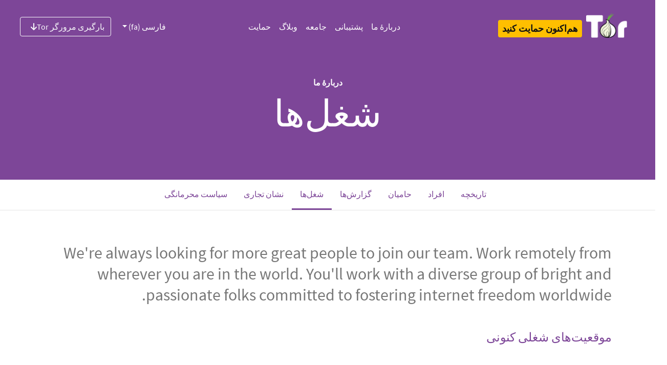

--- FILE ---
content_type: text/html
request_url: http://tor.spline.inf.fu-berlin.de/fa/about/jobs/
body_size: 6595
content:
<!doctype html>
<html xmlns="http://www.w3.org/1999/xhtml" lang="fa" dir="rtl" >
<head>
  <meta charset="utf-8">
  <meta name="viewport" content="width=device-width, initial-scale=1">
  <meta name="description" content="شغل‌ها | از خود در برابر ردیابی و نظارت دفاع کنید. سانسور را دور بزنید.">
  <meta name="twitter:card" content="summary" />
  <meta name="twitter:site" content="@torproject" />
  <meta name="twitter:creator" content="@torproject" />
  <meta name="twitter:image" content="https://www.torproject.org/static/images/tor-project-logo-onions.png"/>
  <meta property="og:url" content="https://torproject.org" />
  <meta property="og:title" content="پروژهٔ Tor |‌ حریم‌خصوصی و آزادی آنلاین" />
  <meta property="og:description" content="از خود در برابر ردیابی و نظارت دفاع کنید. سانسور را دور بزنید." />
  <meta property="og:image" content="https://www.torproject.org/static/images/tor-project-logo-onions.png" />
  <meta name="monetization" content="$ilp.uphold.com/pYfXb92JBQN4">
  <link rel="stylesheet" href="../../../static/css/bootstrap.css?h=0d5c9bf6">
  <link rel="stylesheet" href="../../../static/fonts/fontawesome/css/all.min.css?h=3c73ff1c" rel="stylesheet">
  
  <link rel="stylesheet" href="../../../static/custom-css/rtl.css?h=b0c410b1">
  
  <!-- Standard favicon -->
  <link rel="icon" type="image/x-icon" href="https://www.torproject.org/static/images/favicon/favicon.ico">
  <!-- Recommended favicon format -->
  <link rel="icon" type="image/png" href="https://www.torproject.org/static/images/favicon/favicon.png">
  <title>پروژهٔ Tor | شغل‌ها</title>
  
</head>
<body class="no-gutters">
  <header>
      


<div class="container-fluid bg-primary">
  <nav class="navbar no-background navbar-expand-lg navbar-dark p-4 bg-primary">

    <div class="d-flex flex-column flex-md-row align-items-start align-items-md-center">
        <a class="navbar-brand pt-0" href="https://torproject.org/fa/">
          <img alt="The Tor Project" src="../../../static/images/tor-logo@2x.png?h=16ad42bc" >
          <span class="sr-only">Tor Logo</span>
        </a>

        
        <a href="https://donate.torproject.org/" title="حمایت" class="px-0 px-md-2 h4 mb-0 mt-3 mt-md-2"><span class="badge badge-warning p-2">هم‌اکنون حمایت کنید</span></a>

        <label for="nav-toggle" class="position-absolute top-0 end-0 mt-3 mt-md-0">
          <a class="btn btn-lg btn-primary navbar-toggler text-white p-3" data-toggle="collapse" data-target="#navbarSupportedContent" aria-controls="navbarSupportedContent" aria-expanded="false" aria-label="Toggle navigation">
            <span class="navbar-toggler-icon"></span>
          </a>
        </label>
    </div>
    <input type="checkbox" id="nav-toggle"/>
    <div class="collapse navbar-collapse hamburger-menu" id="navbarSupportedContent">
      <div class="mx-auto">
        <ul class="navbar-nav">
        	
        	
        	<li class="nav-item">
              <a class="nav-link" href="https://www.torproject.org/fa/about/history/">
                دربارهٔ ما
              </a>
        	</li>
         	
        	<li class="nav-item">
              <a class="nav-link" href="https://support.torproject.org/fa/">
                پشتیبانی
              </a>
        	</li>
         	
        	<li class="nav-item">
              <a class="nav-link" href="https://community.torproject.org/fa/">
                جامعه
              </a>
        	</li>
         	
        	<li class="nav-item">
              <a class="nav-link" href="https://blog.torproject.org/">
                وبلاگ
              </a>
        	</li>
         	
        	<li class="nav-item">
              <a class="nav-link" href="https://donate.torproject.org/">
                حمایت
              </a>
        	</li>
         	
        </ul>
      </div>
      <div class="d-flex flex-column-reverse flex-md-row">
          
          
            <div class="btn-group dropdown pull-right">
              
              
                <button type="button" class="btn dropdown-toggle px-0 px-md-3 mt-4 mt-md-0 btn-primary bg-primary" data-toggle="dropdown" aria-haspopup="true" aria-expanded="false">
              
              فارسی (fa)
              </button>
              <div class="dropdown-menu">
                
                  
                    <a class="dropdown-item" href="../../../about/jobs/">English (en)</a>
                  
                
                  
                    <a class="dropdown-item" href="../../../ar/about/jobs/">العربية (ar)</a>
                  
                
                  
                    <a class="dropdown-item" href="../../../be/about/jobs/">беларуская (be)</a>
                  
                
                  
                    <a class="dropdown-item" href="../../../ca/about/jobs/">Català (ca)</a>
                  
                
                  
                    <a class="dropdown-item" href="../../../de/about/jobs/">Deutsch (de)</a>
                  
                
                  
                    <a class="dropdown-item" href="../../../el/about/jobs/">Ελληνικά (el)</a>
                  
                
                  
                    <a class="dropdown-item" href="../../../es/about/jobs/">Español (es)</a>
                  
                
                  
                
                  
                    <a class="dropdown-item" href="../../../fr/about/jobs/">Français (fr)</a>
                  
                
                  
                    <a class="dropdown-item" href="../../../ga/about/jobs/">Gaeilge (ga)</a>
                  
                
                  
                    <a class="dropdown-item" href="../../../hu/about/jobs/">Magyar nyelv (hu)</a>
                  
                
                  
                    <a class="dropdown-item" href="../../../is/about/jobs/">Íslenska (is)</a>
                  
                
                  
                    <a class="dropdown-item" href="../../../it/about/jobs/">Italiano (it)</a>
                  
                
                  
                    <a class="dropdown-item" href="../../../ja/about/jobs/">日本語 (ja)</a>
                  
                
                  
                    <a class="dropdown-item" href="../../../ka/about/jobs/">ქართული (ka)</a>
                  
                
                  
                    <a class="dropdown-item" href="../../../km/about/jobs/">ភាសាខ្មែរ (km)</a>
                  
                
                  
                    <a class="dropdown-item" href="../../../ko/about/jobs/">한국어 (ko)</a>
                  
                
                  
                    <a class="dropdown-item" href="../../../nl/about/jobs/">Nederlands (nl)</a>
                  
                
                  
                    <a class="dropdown-item" href="../../../pl/about/jobs/">polski (pl)</a>
                  
                
                  
                    <a class="dropdown-item" href="../../../pt-BR/about/jobs/">Português Brasil (pt-BR)</a>
                  
                
                  
                    <a class="dropdown-item" href="../../../ru/about/jobs/">Русский (ru)</a>
                  
                
                  
                    <a class="dropdown-item" href="../../../sq/about/jobs/">Shqip (sq)</a>
                  
                
                  
                    <a class="dropdown-item" href="../../../sw/about/jobs/">Kiswahili (sw)</a>
                  
                
                  
                    <a class="dropdown-item" href="../../../tk/about/jobs/">türkmençe (tk)</a>
                  
                
                  
                    <a class="dropdown-item" href="../../../tr/about/jobs/">Türkçe (tr)</a>
                  
                
                  
                    <a class="dropdown-item" href="../../../vi/about/jobs/">Tiếng Việt (vi)</a>
                  
                
                  
                    <a class="dropdown-item" href="../../../zh-CN/about/jobs/">简体中文 (zh-CN)</a>
                  
                
                  
                    <a class="dropdown-item" href="../../../zh-TW/about/jobs/">正體中文 (zh-TW)</a>
                  
                
              </div>
            </div>
          
          
          <div class="pull-right">
            
            
              <a class="btn btn-outline-light pull-right mt-4 mt-md-0" href="../../download/">
            
              بارگیری مرورگر Tor<i class="ml-2 pt-1 fas fa-arrow-down-png"></i>
            </a>
          </div>
      </div>
    </nav>
</div>
  </header>
  
  <div class="page">
    
<div class="container-fluid bg-primary">

  <div class="row flex-xl-nowrap order-last">
    
    <div class="container bg-primary pt-1 pt-sm-0">
    
      <div class="row">
        
        <div class="col-12 content-center pt-5">
          <div class="row">
            <h6 class="mx-auto text-white">دربارهٔ ما</h6>
          </div>
          <div class="row pb-5">
            <h2 class="mx-auto display-3 text-white">شغل‌ها</h2>
          </div>
          
          <div class="row header-description">
          
            
          </div>
        </div>
        
      </div>
    </div>
  </div>
</div>

  <div class="container-fluid  border-bottom border-light sticky-top bg-white">
  <div class="row flex-xl-nowrap order-last">
    <div class="row col-12 justify-content-center">
      <ul class="nav">
        
        
        <li class="nav-item" >
          
          <a class="nav-link" href="../history/">تاریخچه
          
          </a>
        </li>
        
        <li class="nav-item" >
          
          <a class="nav-link" href="../people/">افراد
          
          </a>
        </li>
        
        <li class="nav-item" >
          
          <a class="nav-link" href="../supporters/">حامیان
          
          </a>
        </li>
        
        <li class="nav-item" >
          
          <a class="nav-link" href="../reports/">گزارش‌ها
          
          </a>
        </li>
        
        <li class="nav-item active border-active" >
          
          <a class="nav-link" href="./">شغل‌ها
          
            <span class="sr-only">(current)</span>
          
          </a>
        </li>
        
        <li class="nav-item" >
          
          <a class="nav-link" href="../trademark/">نشان تجاری
          
          </a>
        </li>
        
        <li class="nav-item" >
          
          <a class="nav-link" href="../privacy_policy/">سیاست محرمانگی
          
          </a>
        </li>
        
      </ul>
    </div>
  </div>
</div>

    <div class="container-fluid">
      <div class="row flex-xl-nowrap">
        
        <main role="main" class="mx-auto col-12 order-last text-right">
          
            <div class="container py-3 mt-5 preamble">
              <p>We're always looking for more great people to join our team. Work remotely from wherever you are in the world. You'll work with a diverse group of bright and passionate folks committed to fostering internet freedom worldwide.</p>

            </div>
          
          
             <div class="container py-3">
  <h3 class="text-primary display-5">موقعیت‌های شغلی کنونی</h3>
</div>
<div class="container py-3">
  <div class="accordion" id="accordionJobs">
    
    
    
      
        
<div class="card border-0">
  <div class="card-header bg-white border-0" id="headingOne">
    <h5 class="mb-0">
      <a href="team-lead-for-project-and-grant-management/">Team Lead for Project and Grant Management</a>
    </h5>
  </div>
  <div>
    <div class="card-body">
      <p>We are seeking a <strong>Team Lead-Project &amp; Grant Management</strong> to help lead
the Project Management and Grant Management teams to. This role is
responsible for ensuring work is delivered on time, in scope, and in
alignment with organizational priorities while building a healthy,
high-performing team.</p>

      <a href="team-lead-for-project-and-grant-management/">بیشتر بخوانید.</a>
    </div>
  </div>
</div>

      
    
  </div>
</div>
<div class="container py-3">
  <h3 class="text-primary display-5">موقعیت‌های پیشین</h3>
</div>
<div class="container py-3">
  <div class="row">
    <div class="col-85">
      <ul class="jobs-ul">
        
        
          <li>Android Developer</li>
        
          <li>Backend Engineer for OONI</li>
        
          <li>Bookkeeper-Payroll Specialist</li>
        
          <li>Bookkeeper-Payroll Specialist</li>
        
          <li>Brand Designer</li>
        
          <li>Browser Developer</li>
        
          <li>Browser Developer</li>
        
          <li>Browser Software Engineer (Contractor)</li>
        
          <li>Call for Applications: Board of Directors</li>
        
          <li>Developer Data Architect</li>
        
          <li>Director of Engineering</li>
        
          <li>Director of People and Human Resources</li>
        
          <li>Director of Strategic Communications</li>
        
          <li>Education and Communities Coordinator</li>
        
          <li>Executive Assistant</li>
        
          <li>Fundraising Coordinator</li>
        
          <li>Grants Coordinator</li>
        
          <li>Individual Giving Manager</li>
        
          <li>Metrics Data Architect</li>
        
          <li>Network Health Engineer</li>
        
          <li>Nonprofit Accounting Specialist (Part-time)</li>
        
          <li>Onion Services Site Reliability Engineer</li>
        
          <li>Product Designer</li>
        
          <li>Project Manager</li>
        
          <li>Recruiting Coordinator (Contract)</li>
        
          <li>Rust Developer, Network Team</li>
        
          <li>Senior Director for Internal Structures and Support</li>
        
          <li>Senior System Administrator</li>
        
          <li>Shadow Simulation Developer</li>
        
          <li>Software Developer for Anti-Censorship Team</li>
        
          <li>Software Developer for Anti-Censorship Team</li>
        
          <li>Software Developer, Rust</li>
        
          <li>Software Engineer (C Developer)</li>
        
          <li>Software Engineers for Applications Team</li>
        
          <li>Software Engineers for Applications Team</li>
        
          <li>System Administrator</li>
        
          <li>Systems Administrator</li>
        
          <li>User Research Coordinator</li>
        
          <li>User Support Specialist</li>
        
          <li>User Support Specialist in Farsi</li>
        
      </ul>
    </div>
  </div>
  <div class="row">
    <p>آیا فکر می‌کنید می‌توانید در موقعیتی که در فهرست نیست به ما کمک کنید؟ ما همچنین به جامعهٔ گسترده‌ای از داوطلبان متکی هستیم و بسیاری از آن‌ها بعدها به کارکنان حقوق‌بگیر ما پیوسته‌اند. <a href="/contact">از شما دعوت می‌کنیم در IRC به ما بپیوندید تا ببینید چگونه می‌توانید مشارکت کنید.</a></p>
  </div>
</div>
          
        </main>
      </div>
    </div>
  </div>
  <footer>
    

<div class="container-fluid bg-dark footer order-last text-right">

  

  <div class="row">
      <div class="col-4 d-flex onion-pattern">
          <img src="../../../static/images/circle-pattern.png?h=9a4040e4" class="img-svg">
    </div>
    <div class="col-sm-8 d-flex download-section mt-auto">
      <div class="container pb-2 justify-content-right">
         <h2 class="text-white text-bold">بارگیری مرورگر Tor</h2>
         <p class="text-white">برای تجربهٔ یک مرور خصوصی واقعی بدون ردیابی، نظارت و سانسور، مرورگر Tor را بارگیری کنید.</p>
            <a class="btn text-primary bg-white btn-light pull-right mt-2" href="../../download/">
          بارگیری مرورگر Tor<i class="ml-2 pt-1 fas fa-arrow-down-png-purple"></i>
         </a>
      </div>
    </div>
  </div>

  


  <div class="row">
    <div class="col-12 d-flex justify-content-center">
      <div class="col-sm-6 offset-lx-1 offset-sm-0 mt-5">
	        <h5 class="font-weight-bold mt-5 text-white">مأموریت ما:</h5>
          <p class="text-white mb-5" >پیشبرد حقوق و آزادی‌های بشر از طریق ایجاد و استقرار فناوری‌های ناشناسی و حریم‌خصوصی که رایگان و متن‌باز هستند، حمایت از دسترسی و استفادهٔ بدون محدودیت از آن‌ها، و ارتقا درک علمی و عمومی نسبت به این فناوری‌ها.</p>
      </div>
      <div class="col-sm-2 mt-5 d-none d-sm-block">
        <ul class="nav flex-column mt-sm-5">
          
          
          <li class="nav-item">
            <a class="nav-link text-light" href="https://www.torproject.org/fa/about/jobs/">
              شغل‌ها
            </a>
          </li>
          
          <li class="nav-item">
            <a class="nav-link text-light" href="https://blog.torproject.org/">
              وبلاگ
            </a>
          </li>
          
          <li class="nav-item">
            <a class="nav-link text-light" href="https://www.torproject.org/fa/contact/">
              تماس
            </a>
          </li>
          
          <li class="nav-item">
            <a class="nav-link text-light" href="https://www.torproject.org/fa/press/">
              مطبوعات
            </a>
          </li>
          
          <li class="nav-item">
            <a class="nav-link text-light" href="https://www.torproject.org/fa/privchat/">
              PrivChat
            </a>
          </li>
          
        </ul>
        
          <a href="https://donate.torproject.org/" title="حمایت" class="h5"><span class="badge badge-warning p-2 mt-2">هم‌اکنون حمایت کنید</span></a>
        
      </div>
    </div>
  </div>
  
  <div class="row">
    <div class="col-12 d-flex justify-content-center">
      <div class="col-sm-6 offset-lx-1 offset-sm-0 mt-5">
        <p class="text-primary-light">در خبرنامهٔ ما مشترک شوید</p>
        <p class="text-light">به‌روزرسانی‌های ماهانه و فرصت‌های همکاری از پروژهٔ Tor را دریافت کنید:</p>
        <p class="w"><a class="btn btn-small btn-dark mt-2 text-white active" role="button" aria-pressed="true" href="https://donate.torproject.org/subscribe/">نام‌نویسی</a></p>
        <div class="mt-5">
          <p class="text-primary-light">جست‌و‌جو</p>
          <form method="get" id="ddgSearch" action="https://duckduckgo.com/">
            <input type="hidden" name="sites" value="https://www.torproject.org/"/>
            <input type="text" name="q" placeholder="این وب‌سایت را در DuckDuckGo جست‌وجو کنید..." class="form-control" />
          </form>
        </div>
      </div>
      <div class="col-sm-2 mt-5 d-none d-sm-block">
        <div class="row">
          <h4><a class="text-white px-3" target="_blank" href="https://forum.torproject.org"><i class="fab fa-discourse"></i></a></h4>
          <h4><a class="text-white px-3" target="_blank" href="https://www.facebook.com/TorProject/"><i class="fab fa-facebook-png"></i></a></h4>
          <h4><a class="mastodon text-white px-3" target="_blank" href="https://mastodon.social/@torproject" rel="me"><i class="fab fa-mastodon-png"></i></a></h4>
        </div>
        <div class="row">
          <h4><a class="instagram text-white px-3" target="_blank" href="https://www.instagram.com/torproject"><i class="fab fa-instagram-png"></i></a></h4>
          <h4><a class="twitter text-white px-3" target="_blank" href="https://twitter.com/torproject"><i class="fab fa-twitter-png"></i></a></h4>
          <h4><a class="linkedin text-white px-3" target="_blank" href="https://www.linkedin.com/company/tor-project"><i class="fab fa-linkedin-png"></i></a></h4>
        </div>
        <div class="row">
          <h4><a class="github text-white px-3" target="_blank" href="https://github.com/torproject"><i class="fab fa-github-png"></i></a></h4>
          <h4><a class="telegram text-white px-3" target="_blank" href="https://t.me/torproject"><i class="fab fa-telegram-png"></i></a></h4>
          <h4><a class="gitlab text-white px-3" target="_blank" href="https://gitlab.torproject.org/"><i class="fab fa-gitlab-png"></i></a></h4>
        </div>
      </div>
    </div>
  </div>
  
  <div class="row">
    <div class="col-12 d-flex justify-content-center">
      <div class="col-8 mt-5 search-box">
      </div>
    </div>
  </div>

    <div class="col-12 d-flex justify-content-center">
      <div class="col-12 col-sm-8 px-0 mt-5 trademark-policy">
        <p>اطلاعیه‌های مربوط به علائم تجاری، حق نشر و قوانین برای استفاده توسط اشخاص ثالث را می‌توانید در <a href="https://www.torproject.org/about/trademark">سیاست علائم تجاری و برند</a> بیابید.</p>

      </div>
      <div class="col-sm-2 mt-5 d-none d-sm-block">
        <div class="btn-group dropup float-right">
      	  <button type="button" class="btn btn-primary dropdown-toggle" data-toggle="dropdown" aria-haspopup="true" aria-expanded="false">
            فارسی (fa)
      	  </button>
      	  <div class="dropdown-menu">
            
              
                <a class="dropdown-item" href="../../../about/jobs/">English (en)</a>
              
            
              
                <a class="dropdown-item" href="../../../ar/about/jobs/">العربية (ar)</a>
              
            
              
                <a class="dropdown-item" href="../../../be/about/jobs/">беларуская (be)</a>
              
            
              
                <a class="dropdown-item" href="../../../ca/about/jobs/">Català (ca)</a>
              
            
              
                <a class="dropdown-item" href="../../../de/about/jobs/">Deutsch (de)</a>
              
            
              
                <a class="dropdown-item" href="../../../el/about/jobs/">Ελληνικά (el)</a>
              
            
              
                <a class="dropdown-item" href="../../../es/about/jobs/">Español (es)</a>
              
            
              
            
              
                <a class="dropdown-item" href="../../../fr/about/jobs/">Français (fr)</a>
              
            
              
                <a class="dropdown-item" href="../../../ga/about/jobs/">Gaeilge (ga)</a>
              
            
              
                <a class="dropdown-item" href="../../../hu/about/jobs/">Magyar nyelv (hu)</a>
              
            
              
                <a class="dropdown-item" href="../../../is/about/jobs/">Íslenska (is)</a>
              
            
              
                <a class="dropdown-item" href="../../../it/about/jobs/">Italiano (it)</a>
              
            
              
                <a class="dropdown-item" href="../../../ja/about/jobs/">日本語 (ja)</a>
              
            
              
                <a class="dropdown-item" href="../../../ka/about/jobs/">ქართული (ka)</a>
              
            
              
                <a class="dropdown-item" href="../../../km/about/jobs/">ភាសាខ្មែរ (km)</a>
              
            
              
                <a class="dropdown-item" href="../../../ko/about/jobs/">한국어 (ko)</a>
              
            
              
                <a class="dropdown-item" href="../../../nl/about/jobs/">Nederlands (nl)</a>
              
            
              
                <a class="dropdown-item" href="../../../pl/about/jobs/">polski (pl)</a>
              
            
              
                <a class="dropdown-item" href="../../../pt-BR/about/jobs/">Português Brasil (pt-BR)</a>
              
            
              
                <a class="dropdown-item" href="../../../ru/about/jobs/">Русский (ru)</a>
              
            
              
                <a class="dropdown-item" href="../../../sq/about/jobs/">Shqip (sq)</a>
              
            
              
                <a class="dropdown-item" href="../../../sw/about/jobs/">Kiswahili (sw)</a>
              
            
              
                <a class="dropdown-item" href="../../../tk/about/jobs/">türkmençe (tk)</a>
              
            
              
                <a class="dropdown-item" href="../../../tr/about/jobs/">Türkçe (tr)</a>
              
            
              
                <a class="dropdown-item" href="../../../vi/about/jobs/">Tiếng Việt (vi)</a>
              
            
              
                <a class="dropdown-item" href="../../../zh-CN/about/jobs/">简体中文 (zh-CN)</a>
              
            
              
                <a class="dropdown-item" href="../../../zh-TW/about/jobs/">正體中文 (zh-TW)</a>
              
            
        	</div>
        </div>
      </div>
    </div>
  </div>
  <script src="../../../static/js/jquery-3.2.1.min.js?h=1055018c" ></script>
  <script src="../../../static/js/popper.min.js?h=a4336719" ></script>
  <script src="../../../static/js/bootstrap.bundle.min.js?h=46d1f82f" ></script>
  <script src="../../../static/js/scrollspy.min.js?h=02674132" ></script>
  <script src="../../../static/js/modernizr.js?h=9a7f0609" ></script>
  <script src="../../../static/js/download.js?h=4ce9d095" ></script>
  <script src="../../../static/js/fallback.js?h=8a716acd" ></script>
  </div>
</div>
  </footer>
</body>
